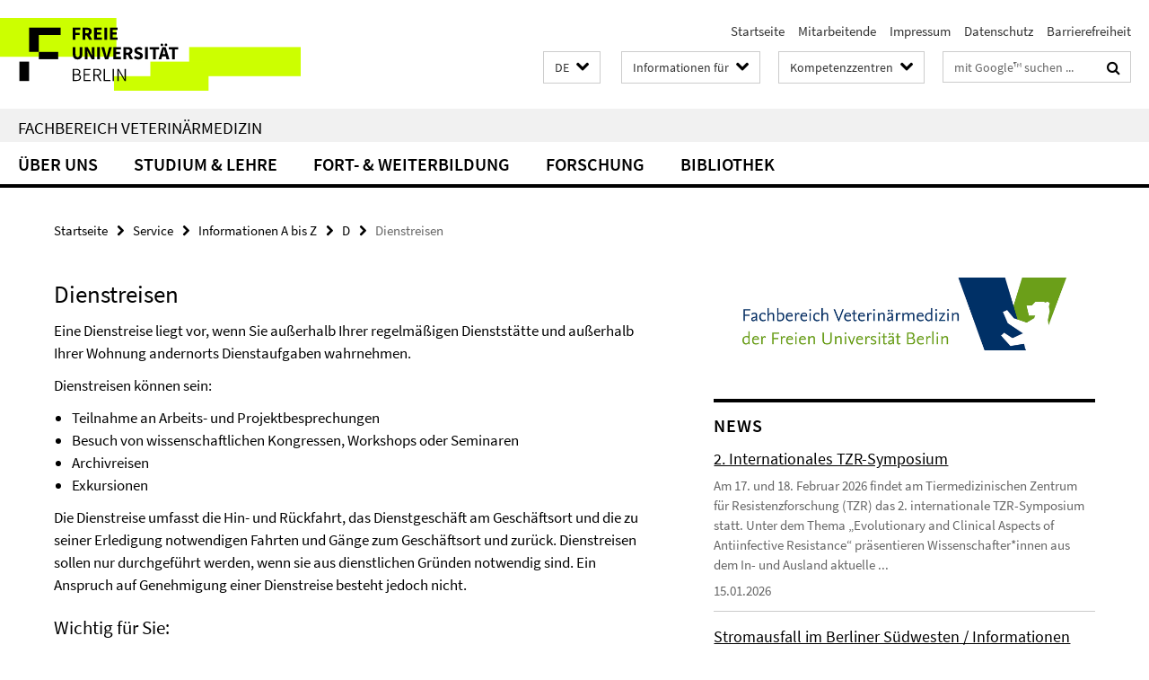

--- FILE ---
content_type: text/html; charset=utf-8
request_url: https://www.vetmed.fu-berlin.de/service/A-bis-Z/D_Dateien/Dienstreisen.html
body_size: 9242
content:
<!DOCTYPE html><!-- rendered 2026-01-23 05:48:03 (UTC) --><html class="ltr" lang="de"><head><title>Dienstreisen • Fachbereich Veterinärmedizin</title><!-- BEGIN Fragment default/26011920/views/head_meta/98249145/1554905355?071826:1823 -->
<meta charset="utf-8" /><meta content="IE=edge" http-equiv="X-UA-Compatible" /><meta content="width=device-width, initial-scale=1.0" name="viewport" /><meta content="authenticity_token" name="csrf-param" />
<meta content="tqTz1pG//BvqD55Bo2rrGWoZq38DbT2v8Q0CyO3VFWI=" name="csrf-token" /><meta content="Dienstreisen" property="og:title" /><meta content="website" property="og:type" /><meta content="https://www.vetmed.fu-berlin.de/service/A-bis-Z/D_Dateien/Dienstreisen.html" property="og:url" /><!-- BEGIN Fragment default/26011920/views/open_graph_image/5188453/1768314121?090320:20011 -->
<!-- END Fragment default/26011920/views/open_graph_image/5188453/1768314121?090320:20011 -->
<meta content="index,follow" name="robots" /><meta content="2019-04-08" name="dc.date" /><meta content="Dienstreisen" name="dc.name" /><meta content="DE-BE" name="geo.region" /><meta content="Berlin" name="geo.placename" /><meta content="52.448131;13.286102" name="geo.position" /><link href="https://www.vetmed.fu-berlin.de/service/A-bis-Z/D_Dateien/Dienstreisen.html" rel="canonical" /><!-- BEGIN Fragment default/26011920/views/favicon/5188453/1768314121?013902:72019 -->
<link href="/assets/default2/favicon-12a6f1b0e53f527326498a6bfd4c3abd.ico" rel="shortcut icon" /><!-- END Fragment default/26011920/views/favicon/5188453/1768314121?013902:72019 -->
<!-- BEGIN Fragment default/26011920/head/rss/false/5188453/1768314121?111436:22003 -->
<!-- END Fragment default/26011920/head/rss/false/5188453/1768314121?111436:22003 -->
<!-- END Fragment default/26011920/views/head_meta/98249145/1554905355?071826:1823 -->
<!-- BEGIN Fragment default/26011920/head/assets/5188453/1768314121/?213719:86400 -->
<link href="/assets/default2/default_application-part-1-841e7928a8.css" media="all" rel="stylesheet" type="text/css" /><link href="/assets/default2/default_application-part-2-168016bf56.css" media="all" rel="stylesheet" type="text/css" /><script src="/assets/default2/application-781670a880dd5cd1754f30fcf22929cb.js" type="text/javascript"></script><!--[if lt IE 9]><script src="/assets/default2/html5shiv-d11feba7bd03bd542f45c2943ca21fed.js" type="text/javascript"></script><script src="/assets/default2/respond.min-31225ade11a162d40577719d9a33d3ee.js" type="text/javascript"></script><![endif]--><meta content="Rails Connector for Infopark CMS Fiona by Infopark AG (www.infopark.de); Version 6.8.2.36.82613853" name="generator" /><!-- END Fragment default/26011920/head/assets/5188453/1768314121/?213719:86400 -->
</head><body class="site-vetmed layout-size-L"><div class="debug page" data-current-path="/service/A-bis-Z/D_Dateien/Dienstreisen/"><a class="sr-only" href="#content">Springe direkt zu Inhalt </a><div class="horizontal-bg-container-header nocontent"><div class="container container-header"><header><!-- BEGIN Fragment default/26011920/header-part-1/5188453/1768314121/?213856:86400 -->
<a accesskey="O" id="seitenanfang"></a><a accesskey="H" href="https://www.fu-berlin.de/" hreflang="" id="fu-logo-link" title="Zur Startseite der Freien Universität Berlin"><svg id="fu-logo" version="1.1" viewBox="0 0 775 187.5" x="0" y="0"><defs><g id="fu-logo-elements"><g><polygon points="75 25 156.3 25 156.3 43.8 100 43.8 100 87.5 75 87.5 75 25"></polygon><polygon points="100 87.5 150 87.5 150 106.3 100 106.3 100 87.5"></polygon><polygon points="50 112.5 75 112.5 75 162.5 50 162.5 50 112.5"></polygon></g><g><path d="M187.5,25h19.7v5.9h-12.7v7.2h10.8v5.9h-10.8v12.2h-7.1V25z"></path><path d="M237.7,56.3l-7.1-12.5c3.3-1.5,5.6-4.4,5.6-9c0-7.4-5.4-9.7-12.1-9.7h-11.3v31.3h7.1V45h3.9l6,11.2H237.7z M219.9,30.6 h3.6c3.7,0,5.7,1,5.7,4.1c0,3.1-2,4.7-5.7,4.7h-3.6V30.6z"></path><path d="M242.5,25h19.6v5.9h-12.5v6.3h10.7v5.9h-10.7v7.2h13v5.9h-20.1V25z"></path><path d="M269,25h7.1v31.3H269V25z"></path><path d="M283.2,25h19.6v5.9h-12.5v6.3h10.7v5.9h-10.7v7.2h13v5.9h-20.1V25z"></path></g><g><path d="M427.8,72.7c2,0,3.4-1.4,3.4-3.4c0-1.9-1.4-3.4-3.4-3.4c-2,0-3.4,1.4-3.4,3.4C424.4,71.3,425.8,72.7,427.8,72.7z"></path><path d="M417.2,72.7c2,0,3.4-1.4,3.4-3.4c0-1.9-1.4-3.4-3.4-3.4c-2,0-3.4,1.4-3.4,3.4C413.8,71.3,415.2,72.7,417.2,72.7z"></path><path d="M187.5,91.8V75h7.1v17.5c0,6.1,1.9,8.2,5.4,8.2c3.5,0,5.5-2.1,5.5-8.2V75h6.8v16.8c0,10.5-4.3,15.1-12.3,15.1 C191.9,106.9,187.5,102.3,187.5,91.8z"></path><path d="M218.8,75h7.2l8.2,15.5l3.1,6.9h0.2c-0.3-3.3-0.9-7.7-0.9-11.4V75h6.7v31.3h-7.2L228,90.7l-3.1-6.8h-0.2 c0.3,3.4,0.9,7.6,0.9,11.3v11.1h-6.7V75z"></path><path d="M250.4,75h7.1v31.3h-7.1V75z"></path><path d="M261,75h7.5l3.8,14.6c0.9,3.4,1.6,6.6,2.5,10h0.2c0.9-3.4,1.6-6.6,2.5-10l3.7-14.6h7.2l-9.4,31.3h-8.5L261,75z"></path><path d="M291.9,75h19.6V81h-12.5v6.3h10.7v5.9h-10.7v7.2h13v5.9h-20.1V75z"></path><path d="M342.8,106.3l-7.1-12.5c3.3-1.5,5.6-4.4,5.6-9c0-7.4-5.4-9.7-12.1-9.7H318v31.3h7.1V95.1h3.9l6,11.2H342.8z M325.1,80.7 h3.6c3.7,0,5.7,1,5.7,4.1c0,3.1-2,4.7-5.7,4.7h-3.6V80.7z"></path><path d="M344.9,102.4l4.1-4.8c2.2,1.9,5.1,3.3,7.7,3.3c2.9,0,4.4-1.2,4.4-3c0-2-1.8-2.6-4.5-3.7l-4.1-1.7c-3.2-1.3-6.3-4-6.3-8.5 c0-5.2,4.6-9.3,11.1-9.3c3.6,0,7.4,1.4,10.1,4.1l-3.6,4.5c-2.1-1.6-4-2.4-6.5-2.4c-2.4,0-4,1-4,2.8c0,1.9,2,2.6,4.8,3.7l4,1.6 c3.8,1.5,6.2,4.1,6.2,8.5c0,5.2-4.3,9.7-11.8,9.7C352.4,106.9,348.1,105.3,344.9,102.4z"></path><path d="M373.9,75h7.1v31.3h-7.1V75z"></path><path d="M394.4,81h-8.6V75H410V81h-8.6v25.3h-7.1V81z"></path><path d="M429.2,106.3h7.5L426.9,75h-8.5l-9.8,31.3h7.2l1.9-7.4h9.5L429.2,106.3z M419.2,93.4l0.8-2.9c0.9-3.1,1.7-6.8,2.5-10.1 h0.2c0.8,3.3,1.7,7,2.5,10.1l0.7,2.9H419.2z"></path><path d="M443.6,81h-8.6V75h24.3V81h-8.6v25.3h-7.1V81z"></path></g><g><path d="M187.5,131.2h8.9c6.3,0,10.6,2.2,10.6,7.6c0,3.2-1.7,5.8-4.7,6.8v0.2c3.9,0.7,6.5,3.2,6.5,7.5c0,6.1-4.7,9.1-11.7,9.1 h-9.6V131.2z M195.7,144.7c5.8,0,8.1-2.1,8.1-5.5c0-3.9-2.7-5.4-7.9-5.4h-5.1v10.9H195.7z M196.5,159.9c5.7,0,9.1-2.1,9.1-6.6 c0-4.1-3.3-6-9.1-6h-5.8v12.6H196.5z"></path><path d="M215.5,131.2h17.6v2.8h-14.4v10.6h12.1v2.8h-12.1v12.3h14.9v2.8h-18.1V131.2z"></path><path d="M261.5,162.5l-8.2-14c4.5-0.9,7.4-3.8,7.4-8.7c0-6.3-4.4-8.6-10.7-8.6h-9.4v31.3h3.3v-13.7h6l7.9,13.7H261.5z M243.8,133.9h5.6c5.1,0,8,1.6,8,5.9c0,4.3-2.8,6.3-8,6.3h-5.6V133.9z"></path><path d="M267.4,131.2h3.3v28.5h13.9v2.8h-17.2V131.2z"></path><path d="M290.3,131.2h3.3v31.3h-3.3V131.2z"></path><path d="M302.6,131.2h3.4l12,20.6l3.4,6.4h0.2c-0.2-3.1-0.4-6.4-0.4-9.6v-17.4h3.1v31.3H321l-12-20.6l-3.4-6.4h-0.2 c0.2,3.1,0.4,6.2,0.4,9.4v17.6h-3.1V131.2z"></path></g></g></defs><g id="fu-logo-rects"></g><use x="0" xlink:href="#fu-logo-elements" y="0"></use></svg></a><script>"use strict";var svgFLogoObj = document.getElementById("fu-logo");var rectsContainer = svgFLogoObj.getElementById("fu-logo-rects");var svgns = "http://www.w3.org/2000/svg";var xlinkns = "http://www.w3.org/1999/xlink";function createRect(xPos, yPos) {  var rectWidth = ["300", "200", "150"];  var rectHeight = ["75", "100", "150"];  var rectXOffset = ["0", "100", "50"];  var rectYOffset = ["0", "75", "150"];  var x = rectXOffset[getRandomIntInclusive(0, 2)];  var y = rectYOffset[getRandomIntInclusive(0, 2)];  if (xPos == "1") {    x = x;  }  if (xPos == "2") {    x = +x + 193.75;  }  if (xPos == "3") {    x = +x + 387.5;  }  if (xPos == "4") {    x = +x + 581.25;  }  if (yPos == "1") {    y = y;  }  if (yPos == "2") {    y = +y + 112.5;  }  var cssClasses = "rectangle";  var rectColor = "#CCFF00";  var style = "fill: ".concat(rectColor, ";");  var rect = document.createElementNS(svgns, "rect");  rect.setAttribute("x", x);  rect.setAttribute("y", y);  rect.setAttribute("width", rectWidth[getRandomIntInclusive(0, 2)]);  rect.setAttribute("height", rectHeight[getRandomIntInclusive(0, 2)]);  rect.setAttribute("class", cssClasses);  rect.setAttribute("style", style);  rectsContainer.appendChild(rect);}function getRandomIntInclusive(min, max) {  min = Math.ceil(min);  max = Math.floor(max);  return Math.floor(Math.random() * (max - min + 1)) + min;}function makeGrid() {  for (var i = 1; i < 17; i = i + 1) {    if (i == "1") {      createRect("1", "1");    }    if (i == "2") {      createRect("2", "1");    }    if (i == "3") {      createRect("3", "1");    }    if (i == "5") {      createRect("1", "2");    }    if (i == "6") {      createRect("2", "2");    }    if (i == "7") {      createRect("3", "2");    }    if (i == "8") {      createRect("4", "2");    }  }}makeGrid();</script><a accesskey="H" href="https://www.fu-berlin.de/" hreflang="" id="fu-label-link" title="Zur Startseite der Freien Universität Berlin"><div id="fu-label-wrapper"><svg id="fu-label" version="1.1" viewBox="0 0 50 50" x="0" y="0"><defs><g id="fu-label-elements"><rect height="50" id="fu-label-bg" width="50"></rect><g><polygon points="19.17 10.75 36.01 10.75 36.01 14.65 24.35 14.65 24.35 23.71 19.17 23.71 19.17 10.75"></polygon><polygon points="24.35 23.71 34.71 23.71 34.71 27.6 24.35 27.6 24.35 23.71"></polygon><polygon points="13.99 28.88 19.17 28.88 19.17 39.25 13.99 39.25 13.99 28.88"></polygon></g></g></defs><use x="0" xlink:href="#fu-label-elements" y="0"></use></svg></div><div id="fu-label-text">Freie Universität Berlin</div></a><h1 class="hide">Fachbereich Veterinärmedizin</h1><hr class="hide" /><h2 class="sr-only">Service-Navigation</h2><ul class="top-nav no-print"><li><a href="/index.html" rel="index" title="Zur Startseite von: Fachbereich Veterinärmedizin">Startseite</a></li><li><a href="/mitarbeiter/index.html" title="">Mitarbeitende</a></li><li><a href="/impressum/index.html" title="Impressum gem. § 5 Telemediengesetz (TMG)">Impressum</a></li><li><a href="https://www.fu-berlin.de/$REDIRECTS/datenschutz.html" title="">Datenschutz</a></li><li><a href="https://www.fu-berlin.de/$REDIRECTS/barrierefreiheit.html" title="">Barrierefreiheit</a></li></ul><!-- END Fragment default/26011920/header-part-1/5188453/1768314121/?213856:86400 -->
<a class="services-menu-icon no-print"><div class="icon-close icon-cds icon-cds-wrong" style="display: none;"></div><div class="icon-menu"><div class="dot"></div><div class="dot"></div><div class="dot"></div></div></a><div class="services-search-icon no-print"><div class="icon-close icon-cds icon-cds-wrong" style="display: none;"></div><div class="icon-search fa fa-search"></div></div><div class="services no-print"><!-- BEGIN Fragment default/26011920/header/languages/5188453/1768314121/?074048:4027 -->
<div class="services-language dropdown"><div aria-haspopup="listbox" aria-label="Sprache auswählen" class="services-dropdown-button btn btn-default" id="lang" role="button"><span aria-label="Deutsch">DE</span><div class="services-dropdown-button-icon"><div class="fa fa-chevron-down services-dropdown-button-icon-open"></div><div class="fa fa-chevron-up services-dropdown-button-icon-close"></div></div></div><ul class="dropdown-menu dropdown-menu-right" role="listbox" tabindex="-1"><li aria-disabled="true" aria-selected="true" class="disabled" role="option"><a href="#" lang="de" title="Diese Seite ist die Deutschsprachige Version">DE: Deutsch</a></li><li role="option"><a class="fub-language-version" data-locale="en" href="#" hreflang="en" lang="en" title="English version">EN: English</a></li></ul></div><!-- END Fragment default/26011920/header/languages/5188453/1768314121/?074048:4027 -->
<!-- BEGIN Fragment default/26011920/header-part-2/5188453/1768314121/?213856:86400 -->
<div class="services-target-group dropdown"><div class="services-dropdown-button btn btn-default" id="target-group">Informationen für<div class="services-dropdown-button-icon"><div class="fa fa-chevron-down services-dropdown-button-icon-open"></div><div class="fa fa-chevron-up services-dropdown-button-icon-close"></div></div></div><ul class="dropdown-menu dropdown-menu-right"><li><a href="/studium/studieninteressierte/index.html" target="_self" title="Studienbewerber">Studienbewerber</a></li><li><a href="/studium/index.html" target="_self" title="Studierende">Studierende</a></li><li><a href="/forschung/index.html" target="_self" title="Promovierende/Postdocs">Promovierende/Postdocs</a></li><li><a href="/service/index.html" target="_self" title="Beschäftigte">Beschäftigte</a></li></ul></div><div class="services-target-group dropdown"><div class="services-dropdown-button btn btn-default" id="target-group">Kompetenzzentren<div class="services-dropdown-button-icon"><div class="fa fa-chevron-down services-dropdown-button-icon-open"></div><div class="fa fa-chevron-up services-dropdown-button-icon-close"></div></div></div><ul class="dropdown-menu dropdown-menu-right"><li><a href="/einrichtungen/kliniken/index.html" target="_self" title="Tierklinikum Freie Universität Berlin">Tierklinikum Freie Universität Berlin</a></li><li><a href="/einrichtungen/zfg/index.html" target="_self" title="Zentrum für Biomedizinische Wissenschaften">Zentrum für Biomedizinische Wissenschaften</a></li><li><a href="/einrichtungen/zfi/index.html" target="_self" title="Zentrum für Infektionsmedizin">Zentrum für Infektionsmedizin</a></li><li><a href="/einrichtungen/vph/index.html" target="_self" title="Zentrum für Veterinary Public Health">Zentrum für Veterinary Public Health</a></li><li><a href="/einrichtungen/sonstige/tzr/index.html" target="_self" title="Tiermedizinisches Zentrum für Resistenzforschung">Tiermedizinisches Zentrum für Resistenzforschung</a></li></ul></div><div class="services-search"><form action="/_search/index.html" class="fub-google-search-form" id="search-form" method="get" role="search"><input name="ie" type="hidden" value="UTF-8" /><label class="search-label" for="search-input">Suchbegriffe</label><input autocomplete="off" class="search-input" id="search-input" name="q" placeholder="mit Google™ suchen ..." title="Suchbegriff bitte hier eingeben" type="text" /><button class="search-button" id="search_button" title="mit Google™ suchen ..." type="submit"><i class="fa fa-search"></i></button></form><div class="search-privacy-link"><a href="http://www.fu-berlin.de/redaktion/impressum/datenschutzhinweise#faq_06_externe_suche" title="Hinweise zur Datenübertragung bei der Google™ Suche">Hinweise zur Datenübertragung bei der Google™ Suche</a></div></div><!-- END Fragment default/26011920/header-part-2/5188453/1768314121/?213856:86400 -->
</div></header></div></div><div class="horizontal-bg-container-identity nocontent"><div class="container container-identity"><div class="identity closed"><h2 class="identity-text-main"><a href="/index.html" title="Zur Startseite von:  Fachbereich Veterinärmedizin">Fachbereich Veterinärmedizin</a></h2></div></div></div><!-- BEGIN Fragment default/26011920/navbar-wrapper-ajax/0/5188453/1768314121/?070050:3600 -->
<div class="navbar-wrapper cms-box-ajax-content" data-ajax-url="/index.html?comp=navbar&amp;irq=1&amp;pm=0"><nav class="main-nav-container no-print" style=""><div class="container main-nav-container-inner"><div class="main-nav-scroll-buttons" style="display:none"><div id="main-nav-btn-scroll-left" role="button"><div class="fa fa-angle-left"></div></div><div id="main-nav-btn-scroll-right" role="button"><div class="fa fa-angle-right"></div></div></div><div class="main-nav-toggle"><span class="main-nav-toggle-text">Menü</span><span class="main-nav-toggle-icon"><span class="line"></span><span class="line"></span><span class="line"></span></span></div><ul class="main-nav level-1" id="fub-main-nav"><li class="main-nav-item level-1 has-children" data-index="0" data-menu-item-path="#" data-menu-shortened="0"><a class="main-nav-item-link level-1" href="#" title="loading...">Über uns</a><div class="icon-has-children"><div class="fa fa-angle-right"></div><div class="fa fa-angle-down"></div><div class="fa fa-angle-up"></div></div><div class="container main-nav-parent level-2" style="display:none"><p style="margin: 20px;">loading... </p></div></li><li class="main-nav-item level-1 has-children" data-index="1" data-menu-item-path="#" data-menu-shortened="0"><a class="main-nav-item-link level-1" href="#" title="loading...">Studium &amp; Lehre</a><div class="icon-has-children"><div class="fa fa-angle-right"></div><div class="fa fa-angle-down"></div><div class="fa fa-angle-up"></div></div><div class="container main-nav-parent level-2" style="display:none"><p style="margin: 20px;">loading... </p></div></li><li class="main-nav-item level-1 has-children" data-index="2" data-menu-item-path="#" data-menu-shortened="0"><a class="main-nav-item-link level-1" href="#" title="loading...">Fort- &amp; Weiterbildung</a><div class="icon-has-children"><div class="fa fa-angle-right"></div><div class="fa fa-angle-down"></div><div class="fa fa-angle-up"></div></div><div class="container main-nav-parent level-2" style="display:none"><p style="margin: 20px;">loading... </p></div></li><li class="main-nav-item level-1 has-children" data-index="3" data-menu-item-path="#" data-menu-shortened="0"><a class="main-nav-item-link level-1" href="#" title="loading...">Forschung</a><div class="icon-has-children"><div class="fa fa-angle-right"></div><div class="fa fa-angle-down"></div><div class="fa fa-angle-up"></div></div><div class="container main-nav-parent level-2" style="display:none"><p style="margin: 20px;">loading... </p></div></li><li class="main-nav-item level-1 has-children" data-index="4" data-menu-item-path="#" data-menu-shortened="0"><a class="main-nav-item-link level-1" href="#" title="loading...">Bibliothek</a><div class="icon-has-children"><div class="fa fa-angle-right"></div><div class="fa fa-angle-down"></div><div class="fa fa-angle-up"></div></div><div class="container main-nav-parent level-2" style="display:none"><p style="margin: 20px;">loading... </p></div></li></ul></div><div class="main-nav-flyout-global"><div class="container"></div><button id="main-nav-btn-flyout-close" type="button"><div id="main-nav-btn-flyout-close-container"><i class="fa fa-angle-up"></i></div></button></div></nav></div><script type="text/javascript">$(document).ready(function () { Luise.Navigation.init(); });</script><!-- END Fragment default/26011920/navbar-wrapper-ajax/0/5188453/1768314121/?070050:3600 -->
<div class="content-wrapper main horizontal-bg-container-main"><div class="container breadcrumbs-container nocontent"><div class="row"><div class="col-xs-12"><div class="box breadcrumbs no-print"><p class="hide">Pfadnavigation</p><ul class="fu-breadcrumb"><li><a href="/index.html">Startseite</a><i class="fa fa-chevron-right"></i></li><li><a href="/service/index.html">Service</a><i class="fa fa-chevron-right"></i></li><li><a href="/service/A-bis-Z/index.html">Informationen A bis Z</a><i class="fa fa-chevron-right"></i></li><li><a href="/service/A-bis-Z/D_Dateien/index.html">D</a><i class="fa fa-chevron-right"></i></li><li class="active">Dienstreisen</li></ul></div></div></div></div><div class="container"><div class="row"><main class="col-m-7 print-full-width"><!--skiplink anchor: content--><div class="fub-content fub-fu_basis_dok"><a id="content"></a><div class="box box-standard-body box-standard-body-cms-7"><h1>Dienstreisen</h1><!-- BEGIN Fragment default/26011920/content_media/98249145/1554905355/98249145/1554905355/?065804:601 -->
<!-- END Fragment default/26011920/content_media/98249145/1554905355/98249145/1554905355/?065804:601 -->
<div class="editor-content hyphens"><p>Eine Dienstreise liegt vor, wenn Sie außerhalb Ihrer regelmäßigen Dienststätte und außerhalb Ihrer Wohnung andernorts Dienstaufgaben wahrnehmen.</p>
<p>Dienstreisen können sein:</p>
<ul>
<li>Teilnahme an Arbeits- und Projektbesprechungen</li>
<li>Besuch von wissenschaftlichen Kongressen, Workshops oder Seminaren</li>
<li>Archivreisen</li>
<li>Exkursionen</li>
</ul>
<p>Die Dienstreise umfasst die Hin- und Rückfahrt, das Dienstgeschäft am Geschäftsort und die zu seiner Erledigung notwendigen Fahrten und Gänge zum Geschäftsort und zurück. Dienstreisen sollen nur durchgeführt werden, wenn sie aus dienstlichen Gründen notwendig sind. Ein Anspruch auf Genehmigung einer Dienstreise besteht jedoch nicht.</p>
<h3>Wichtig für Sie:</h3>
<p>Dienstreisen müssen <span style="text-decoration: underline;">im Vorhinein</span> genehmigt werden. Nur eine rechtzeitige und vollständige Beantragung der Dienstreise sichert Ihnen Ihre umfassenden Ansprüche. Liegt zu Beginn der Dienstreise keine Genehmigung vor, besteht weder ein Anspruch auf Erstattung der Reisekosten noch sind Sie für die Dauer der Reise unfallversichert!</p>
<h3>Reisen Externer</h3>
<p>Reisen Externe für die Freien Universität Berlin handelt es sich nicht um eine Dienstreise. Ist die Durchführung der Reise jedoch im Interesse der Freien Universität Berlin bzw. des Fachbereichs, kann diese zur Kenntnis genommen werden und im Rahmen vorhandener Mittel eine Kostenerstattung erfolgen. Wie bei Dienstreisen, muss auch die Kenntnisnahme einer Reise <span style="text-decoration: underline;">im Vorhinein</span> erfolgen, da andernfalls ein Anspruch auf Reisekosten nicht besteht. Bitte wenden Sie sich daher rechtzeitig an Ihre Fachbereichsverwaltung.</p>
<p>Zu dem Personenkreis der Externen zählen:</p>
<ul>
<li>das nebenberufliche Personal der Freien Universität gemäß §§ 117, 118, 119, 120 Berliner Hochschulgesetz (Privatdozenten/innen, Apl.- und Honorarprofessoren/innen, Lehrbeauftragte),</li>
<li>etwaige Beschäftigte mit Privatdienstvertrag, oder</li>
<li>sonstige Personen, insb. Studierende, Stipendiaten/innen, Praktikanten/innen, Ruhestandsbeamte/innen, Gäste etc.</li>
</ul>
<h3>Achtung:</h3>
<p>Eine Genehmigung als Dienstreise ist in diesen Fällen rechtlich nicht möglich, da die Freie Universität Berlin für Externe keine Arbeitgeber- oder Dienstherrnfunktion wahrnimmt. <strong>Aus diesem Grund besteht auch kein Unfallversicherungsschutz. </strong>Externe sind während einer Reise <span style="text-decoration: underline;">nicht</span> über die Unfallkasse unfallversichert und müssen für einen ausreichenden Versicherungsschutz selbst Sorge tragen.</p>
<h3>Verfahren</h3>
<p>Die Dienstreise muss rechtzeitig vor Antritt mit dem entsprechenden Formular und den erforderlichen Begleitunterlagen (z.B. Einladung oder Tagungsprogramm) beantragt werden. Bitte reichen Sie den Vorgang über Ihre/n Dienstvorgesetzte/n, ggf. die/den Mittelverantwortliche/n bzw. die/den Geschäftsführende/n Direktor/in bei der Fachbereichsverwaltung ein. In der Regel ist die Fachbereichsverwaltung für die Genehmigung zuständig. In Einzelfällen jedoch (so. z.B. bei Reisen in Krisengebiete) muss die Genehmigung von der zentralen Reisekostenstelle ausgesprochen werden. Die Bearbeitungszeiten und –wege sind bei der Beantragung mit einzukalkulieren. Bei kurzfristigen, nicht anders planbaren Reisen bitten wir Sie daher, sich vorab telefonisch mit der Fachbereichsverwaltung in Verbindung zu setzen.</p>
<p>Für die Abrechnung Ihrer Dienstreise steht Ihnen ebenfalls ein Formular zur Verfügung. Dieses reichen Sie bitte mit allen notwendigen Unterlagen (Rechnungen, Tickets, ergänzende Erläuterungen etc.) in Ihrer Fachbereichsverwaltung ein, die den Vorgang dann an die Zentrale Reiskeotsenstelle weiterleitet.</p>
<h3>Bitte beachten Sie:</h3>
<p>Damit Ihr Anspruch auf Erstattung der Reisekosten gewahrt bleibt, muss der Antrag spätestens <strong>sechs Monate nach Ende der Dienstreise</strong> bei der <strong>Zentralen Reisekostenstelle (Referat IA der Abteilung Personalwesen)</strong> eingehen. Andernfalls erlöscht Ihr Anspruch! Der Eingangsstempel in der dezentralen Fachbereichsverwaltung reicht zur Fristwahrung hier nicht aus.</p>
<h3>Formulare</h3>
<p>Alle Formulare für die Beantragung und Abrechnung einer Dienstreise finden Sie auf den Serviceseiten der Abteilung Personalwesen unter <a href="https://www.fu-berlin.de/sites/abt-1/formulare/05dienstreisen/index.html">https://www.fu-berlin.de/sites/abt-1/formulare/05dienstreisen/index.html</a></p>
<h3>Rechtsgrundlagen</h3>
<ul>
<li><a target="_blank" href="https://www.gesetze-im-internet.de/brkg_2005/BJNR141810005.html">Bundesreisekostengesetz</a></li>
<li><a target="_blank" href="https://www.gesetze-im-internet.de/arv_1991/BJNR011400991.html">Auslandsreisekostenverordnung</a></li>
<li><a target="_blank" href="https://www.fu-berlin.de/sites/abt-1/formulare/05dienstreisen/index.html">Richtlinien über die Genehmigung/Anordnung und Abrechnung von Dienstreisen an der Freien Universität Berlin</a></li>
</ul></div></div><noscript><div class="warning_box"><em class="mark-4">Für eine optimale Darstellung dieser Seite aktivieren Sie bitte JavaScript.</em></div></noscript></div><div class="row container-related-links-downloads"><div class="read-more"><div class="col-m-6"><div class="box box-related-links"><h3 class="box-related-links-headline">Links zum Thema</h3><ul class="box-related-links-list fa-ul"><li><a href="https://www.vetmed.fu-berlin.de/administration/verwaltung/formulare-und-hinweise/dienstreisen/index.html" target="_blank" title="Formulare zur Beantragung und Abrechnung von Dienstreisen"><i class="fa fa-li fa-chevron-right"></i>Formulare zur Beantragung und Abrechnung von Dienstreisen</a></li></ul></div></div></div></div></main><!-- BEGIN Fragment default/26011920/sidebar_subtree/5188453/1768314121/?071653:1801 -->
<aside class="col-m-5 sidebar-right no-print nocontent"><div class="row"><div class="col-l-11 col-l-offset-1"><div class="content-element"><div class="box box-sidebar-banner"><div class="icaption-image"><a href="/einrichtungen/selbstverstaendnis/index.html"><picture data-adaptive-with="700"><source data-screen-size='-' srcset='/_2023_unterbaum/logo.png?width=700 1x, /_2023_unterbaum/logo.png?width=1300 2x, /_2023_unterbaum/logo.png?width=2000 3x' ><img alt="Selbstverständnis | Strategie | Ziele" class="figure-img" data-image-obj-id="125987828" src="/_2023_unterbaum/logo.png?width=700" /></picture></a></div></div></div></div></div><div class="row"><div class="col-l-11 col-l-offset-1"><div class="content-element"><!-- BEGIN Fragment default/26011920/news-box-outer/5248559/1767536330/?074652:3600 -->
<div class="box box-news-list-v1 box-border box-news-cms-5"><h3 class="box-news-list-v1-headline">News</h3><div class="news cms-box-ajax-content" data-ajax-url="/news/index.html?irq=1&amp;page=1"><div class="spinner news" style="display: none; width: 16px; padding: 20px;"><img alt="spinner" src="/assets/default2/spinner-39a0a2170912fd2acf310826322141db.gif" /></div><noscript><em class="mark-4">Zur Anzeige dieser Inhalte wird JavaScript benötigt.</em><p><a href="/news/index.html" title="News">Übersicht</a></p></noscript></div></div><!-- END Fragment default/26011920/news-box-outer/5248559/1767536330/?074652:3600 -->
</div></div></div><div class="row"><div class="col-l-11 col-l-offset-1"><div class="content-element"><!-- BEGIN Fragment default/26011920/fu_termin_ordner/5/0528871336cd1a548ba97ab852fc5803dbbcb572/5248526/1737638676/?071618:3600 -->
<div class="box box-event-list-v1 box-border box-events-cms-5"><h3 class="box-event-list-v1-headline">Termine</h3><div class="cms-box-ajax-content"><div class="events" data-ajax-url="/termine/index.html?irq=1&amp;page=1"><div class="spinner events" style="display: none; width: 16px; padding: 20px;"><img alt="spinner" src="/assets/default2/spinner-39a0a2170912fd2acf310826322141db.gif" /></div><noscript><em class="mark-4">Zur Anzeige dieser Inhalte wird JavaScript benötigt.</em><p><a href="/termine/index.html" title="Termine">Übersicht</a></p></noscript></div></div></div><!-- END Fragment default/26011920/fu_termin_ordner/5/0528871336cd1a548ba97ab852fc5803dbbcb572/5248526/1737638676/?071618:3600 -->
</div></div></div></aside><!-- END Fragment default/26011920/sidebar_subtree/5188453/1768314121/?071653:1801 -->
</div></div></div><!-- BEGIN Fragment default/26011920/footer/banners/5188453/1768314121/?073341:3600 -->
<!-- END Fragment default/26011920/footer/banners/5188453/1768314121/?073341:3600 -->
<div class="horizontal-bg-container-footer no-print nocontent"><footer><div class="container container-footer"><div class="row"><!-- BEGIN Fragment default/26011920/footer/col-1/5188453/1768314121/?070051:3600 -->
<div class="col-m-6 col-l-3"><div class="box"><h3 class="footer-section-headline">Links</h3><ul class="footer-section-list fa-ul"><li><a href="/en/einrichtungen/sonstige/grk2046/index.html" target="_self"><i class="fa fa-li fa-chevron-right"></i>Graduiertenkolleg 2046</a></li><li><a href="/en/einrichtungen/sonstige/fao_ref_centre_vph/index.html" target="_self"><i class="fa fa-li fa-chevron-right"></i>FAO Reference Centre for Veterinary Public Health</a></li></ul></div></div><!-- END Fragment default/26011920/footer/col-1/5188453/1768314121/?070051:3600 -->
<!-- BEGIN Fragment default/26011920/footer/col-2/5188453/1768314121/?070051:3600 -->
<div class="col-m-6 col-l-3"><div class="box"><h3 class="footer-section-headline">Service-Navigation</h3><ul class="footer-section-list fa-ul"><li><a href="/index.html" rel="index" title="Zur Startseite von: Fachbereich Veterinärmedizin"><i class="fa fa-li fa-chevron-right"></i>Startseite</a></li><li><a href="/mitarbeiter/index.html" title=""><i class="fa fa-li fa-chevron-right"></i>Mitarbeitende</a></li><li><a href="/impressum/index.html" title="Impressum gem. § 5 Telemediengesetz (TMG)"><i class="fa fa-li fa-chevron-right"></i>Impressum</a></li><li><a href="https://www.fu-berlin.de/$REDIRECTS/datenschutz.html" title=""><i class="fa fa-li fa-chevron-right"></i>Datenschutz</a></li><li><a href="https://www.fu-berlin.de/$REDIRECTS/barrierefreiheit.html" title=""><i class="fa fa-li fa-chevron-right"></i>Barrierefreiheit</a></li></ul></div></div><!-- END Fragment default/26011920/footer/col-2/5188453/1768314121/?070051:3600 -->
<!-- BEGIN Fragment default/26011920/footer/col-3/5188453/1768314121/?070051:3600 -->
<div class="clearfix visible-m"></div><div class="col-m-6 col-l-3"><div class="box"><h3 class="footer-section-headline">Soziale Medien</h3><ul class="footer-section-list footer-section-list-social fa-ul"><li><a href="https://www.instagram.com/fu_vetmed/" rel="external" target="_blank" title=""><i class="fa fa-li fa-instagram"></i>Instagram (fu_vetmed)</a></li><li><a href="https://www.linkedin.com/showcase/school-of-veterinary-medicine-freie-universitaet-berlin" rel="external" target="_blank" title=""><i class="fa fa-li fa-linkedin"></i>LinkedIn</a></li></ul><a class="footer-section-list-social-notice" href="http://www.fu-berlin.de/redaktion/impressum/hinweis_social-media" title="Bitte beachten Sie die Hinweise zur Nutzung sozialer Medien">Hinweise zur Nutzung sozialer Medien</a></div></div><!-- END Fragment default/26011920/footer/col-3/5188453/1768314121/?070051:3600 -->
<div class="col-m-6 col-l-3"><div class="box"><h3 class="footer-section-headline">Diese Seite</h3><ul class="footer-section-list fa-ul"><li><a href="#" onclick="javascript:self.print();return false;" rel="alternate" role="button" title="Diese Seite drucken"><i class="fa fa-li fa-chevron-right"></i>Drucken</a></li><!-- BEGIN Fragment default/26011920/footer/col-4.rss/5188453/1768314121/?070051:3600 -->
<!-- END Fragment default/26011920/footer/col-4.rss/5188453/1768314121/?070051:3600 -->
<li><a href="mailto:webteam@vetmed.fu-berlin.de?subject=Feedback%20zur%20Internetseite%20/www.vetmed.fu-berlin.de/service/A-bis-Z/D_Dateien/Dienstreisen.html"><i class="fa fa-li fa-chevron-right"></i>Feedback</a></li><!-- BEGIN Fragment default/26011920/footer/col-4.languages/5188453/1768314121/?070051:3600 -->
<li><a class="fub-language-version" data-locale="de" href="/index.html?irq=0&amp;next=en" hreflang="en" lang="en" title="English version"><i class="fa fa-li fa-chevron-right"></i>English</a></li><!-- END Fragment default/26011920/footer/col-4.languages/5188453/1768314121/?070051:3600 -->
</ul></div></div></div></div><div class="container container-seal"><div class="row"><div class="col-xs-12"><img alt="Siegel der Freien Universität Berlin" id="fu-seal" src="/assets/default2/fu-siegel-web-schwarz-684a4d11be3c3400d8906a344a77c9a4.png" /><div id="fu-seal-description">Das wissenschaftliche Ethos der Freien Universität Berlin wird seit ihrer Gründung im Dezember 1948 von drei Werten bestimmt: Wahrheit, Gerechtigkeit und Freiheit.</div></div></div></div></footer></div><script src="/assets/default2/henry-55a2f6b1df7f8729fca2d550689240e9.js" type="text/javascript"></script></div></body></html>

--- FILE ---
content_type: text/html; charset=utf-8
request_url: https://www.vetmed.fu-berlin.de/index.html?comp=navbar&irq=1&pm=0
body_size: 1212
content:
<!-- BEGIN Fragment default/26011920/navbar-wrapper/5188453/1768314121/?065300:1800 -->
<!-- BEGIN Fragment default/26011920/navbar/a4cc24951b0552ca50bcd38c8f868cadcbf44e9e/?174118:86400 -->
<nav class="main-nav-container no-print nocontent" style="display: none;"><div class="container main-nav-container-inner"><div class="main-nav-scroll-buttons" style="display:none"><div id="main-nav-btn-scroll-left" role="button"><div class="fa fa-angle-left"></div></div><div id="main-nav-btn-scroll-right" role="button"><div class="fa fa-angle-right"></div></div></div><div class="main-nav-toggle"><span class="main-nav-toggle-text">Menü</span><span class="main-nav-toggle-icon"><span class="line"></span><span class="line"></span><span class="line"></span></span></div><ul class="main-nav level-1" id="fub-main-nav"><li class="main-nav-item level-1" data-index="0" data-menu-item-path="/einrichtungen" data-menu-shortened="0" id="main-nav-item-einrichtungen"><a class="main-nav-item-link level-1" href="/einrichtungen/index.html">Über uns</a></li><li class="main-nav-item level-1" data-index="1" data-menu-item-path="/studium" data-menu-shortened="0" id="main-nav-item-studium"><a class="main-nav-item-link level-1" href="/studium/index.html">Studium &amp; Lehre</a></li><li class="main-nav-item level-1" data-index="2" data-menu-item-path="/weiterbildung" data-menu-shortened="0" id="main-nav-item-weiterbildung"><a class="main-nav-item-link level-1" href="/weiterbildung/index.html">Fort- &amp; Weiterbildung</a></li><li class="main-nav-item level-1" data-index="3" data-menu-item-path="/forschung" data-menu-shortened="0" id="main-nav-item-forschung"><a class="main-nav-item-link level-1" href="/forschung/index.html">Forschung</a></li><li class="main-nav-item level-1 has-children" data-index="4" data-menu-item-path="/bibliothek" data-menu-shortened="0" id="main-nav-item-bibliothek"><a class="main-nav-item-link level-1" href="/bibliothek/index.html">Bibliothek</a><div class="icon-has-children"><div class="fa fa-angle-right"></div><div class="fa fa-angle-down"></div><div class="fa fa-angle-up"></div></div><div class="container main-nav-parent level-2" style="display:none"><a class="main-nav-item-link level-1" href="/bibliothek/index.html"><span>Zur Übersichtsseite Bibliothek</span></a></div><ul class="main-nav level-2"><li class="main-nav-item level-2 " data-menu-item-path="/bibliothek/ueber_uns"><a class="main-nav-item-link level-2" href="/bibliothek/ueber_uns/index.html">Über uns</a></li><li class="main-nav-item level-2 " data-menu-item-path="/bibliothek/suche"><a class="main-nav-item-link level-2" href="/bibliothek/suche/index.html">Suche</a></li><li class="main-nav-item level-2 " data-menu-item-path="/bibliothek/dienste"><a class="main-nav-item-link level-2" href="/bibliothek/dienste/index.html">Dienste</a></li><li class="main-nav-item level-2 " data-menu-item-path="/bibliothek/archiv"><a class="main-nav-item-link level-2" href="/bibliothek/archiv/index.html">Archiv</a></li><li class="main-nav-item level-2 " data-menu-item-path="/bibliothek/news"><a class="main-nav-item-link level-2" href="/bibliothek/news/index.html">Neuigkeiten</a></li><li class="main-nav-item level-2 " data-menu-item-path="/bibliothek/faq"><a class="main-nav-item-link level-2" href="/bibliothek/faq/index.html">FAQ</a></li><li class="main-nav-item level-2 " data-menu-item-path="/bibliothek/promotions-habilitationsbuero"><a class="main-nav-item-link level-2" href="/bibliothek/promotions-habilitationsbuero.html">Promotionsbüro</a></li><li class="main-nav-item level-2 " data-menu-item-path="/bibliothek/platzreservierung"><a class="main-nav-item-link level-2" href="/bibliothek/platzreservierung/index.html">Platzreservierung</a></li></ul></li></ul></div><div class="main-nav-flyout-global"><div class="container"></div><button id="main-nav-btn-flyout-close" type="button"><div id="main-nav-btn-flyout-close-container"><i class="fa fa-angle-up"></i></div></button></div></nav><script type="text/javascript">$(document).ready(function () { Luise.Navigation.init(); });</script><!-- END Fragment default/26011920/navbar/a4cc24951b0552ca50bcd38c8f868cadcbf44e9e/?174118:86400 -->
<!-- END Fragment default/26011920/navbar-wrapper/5188453/1768314121/?065300:1800 -->


--- FILE ---
content_type: text/html; charset=utf-8
request_url: https://www.vetmed.fu-berlin.de/news/index.html?irq=1&page=1
body_size: 1174
content:
<!-- BEGIN Fragment default/26011920/news-box-wrapper/1/5248559/1767536330/?064846:113 -->
<!-- BEGIN Fragment default/26011920/news-box/1/f4df05a9ad8495e814cd05480d6d26d4aa3ebb80/?065258:3600 -->
<a href="/news/2026-tzr-symposium.html"><div class="box-news-list-v1-element"><p class="box-news-list-v1-title"><span>2. Internationales TZR-Symposium</span></p><p class="box-news-list-v1-abstract">Am 17. und 18. Februar 2026 findet am Tiermedizinischen Zentrum für Resistenzforschung (TZR) das 2. internationale TZR-Symposium statt. Unter dem Thema „Evolutionary and Clinical Aspects of Antiinfective Resistance“ präsentieren Wissenschafter*innen aus dem In- und Ausland aktuelle ...</p><p class="box-news-list-v1-date">15.01.2026</p></div></a><a href="/news/20260104-stromausfall.html"><div class="box-news-list-v1-element"><p class="box-news-list-v1-title"><span>Stromausfall im Berliner Südwesten / Informationen Standort Düppel</span></p><p class="box-news-list-v1-abstract"> Der derzeitige Stromausfall in Berlin betrifft auch unseren Standort in Düppel. Viele Gebäude des Fachbereichs Veterinärmedizin werden aktuell ausschließlich über Notstromaggregate versorgt. </p><p class="box-news-list-v1-date">03.01.2026</p></div></a><a href="/news/20251712-laura-zelenka.html"><div class="box-news-list-v1-element"><p class="box-news-list-v1-title"><span>Ernst-Reuter-Preis für Laura Zelenka</span></p><p class="box-news-list-v1-abstract"> In ihrer Dissertation entwickelte die Mikrobiologin ein Protokoll, das die Gewinnung von hochreinen Gehirnzellen – den sogenannten Mikroglia und Astrozyten – ermöglicht und gleichzeitig den Bedarf an Tierversuchen gemäß den „3R“-Prinzipien (Replace, Reduce, Refine) reduziert. </p><p class="box-news-list-v1-date">16.12.2025</p></div></a><div class="cms-box-prev-next-nav box-news-list-v1-nav"><a class="cms-box-prev-next-nav-overview box-news-list-v1-nav-overview" href="/news/index.html" rel="contents" role="button" title="Übersicht News"><span class="icon-cds icon-cds-overview"></span></a><span class="cms-box-prev-next-nav-arrow-prev disabled box-news-list-v1-nav-arrow-prev" title="zurück blättern"><span class="icon-cds icon-cds-arrow-prev disabled"></span></span><span class="cms-box-prev-next-nav-pagination box-news-list-v1-pagination" title="Seite 1 von insgesamt 10 Seiten"> 1 / 10 </span><span class="cms-box-prev-next-nav-arrow-next box-news-list-v1-nav-arrow-next" data-ajax-url="/news/index.html?irq=1&amp;page=2" onclick="Luise.AjaxBoxNavigation.onClick(event, this)" rel="next" role="button" title="weiter blättern"><span class="icon-cds icon-cds-arrow-next"></span></span></div><!-- END Fragment default/26011920/news-box/1/f4df05a9ad8495e814cd05480d6d26d4aa3ebb80/?065258:3600 -->
<!-- END Fragment default/26011920/news-box-wrapper/1/5248559/1767536330/?064846:113 -->


--- FILE ---
content_type: text/html; charset=utf-8
request_url: https://www.vetmed.fu-berlin.de/termine/index.html?irq=1&page=1
body_size: 1039
content:
<!-- BEGIN Fragment default/26011920/events-wrapper/1//5248526/1737638676/?064904:59 -->
<!-- BEGIN Fragment default/26011920/events/1/0528871336cd1a548ba97ab852fc5803dbbcb572/5248526/1737638676/?070820:3600 -->
<!-- BEGIN Fragment default/26011920/events-box-wrapper/1/5248526/1737638676/?060919:59 -->
<!-- BEGIN Fragment default/26011920/events-box/solr/1/0528871336cd1a548ba97ab852fc5803dbbcb572/5248526/1737638676/?070820:3600 -->
<div class="box-event-list-v1-element row"><div class="box-event-list-v1-element-l col-m-4"><span class="box-event-list-v1-date">26.01.</span><span class="box-event-list-v1-time">08:30</span></div><div class="box-event-list-v1-element-r col-m-8"><a href="/termine/2026/20260126_gwp.html" class="box-event-list-title" title="Seminar zur Guten Wissenschaftlichen Praxis">Seminar zur Guten Wissenschaftlichen Praxis</a></div></div><div class="box-event-list-v1-element row"><div class="box-event-list-v1-element-l col-m-4"><span class="box-event-list-v1-date">27.01.</span><span class="box-event-list-v1-time">11:40</span></div><div class="box-event-list-v1-element-r col-m-8"><a href="/termine/2026/20260127-hearing.html" class="box-event-list-title" title="Hearing: W3 Universitätsprofessur für Innere Medizin der Klein- und Heimtiere">Hearing: W3 Universitätsprofessur für Innere Medizin der Klein- und Heimtiere</a></div></div><div class="box-event-list-v1-element row"><div class="box-event-list-v1-element-l col-m-4"><span class="box-event-list-v1-date">29.01.</span><span class="box-event-list-v1-time">15:00</span></div><div class="box-event-list-v1-element-r col-m-8"><a href="/termine/2026/20260129_gespraech.html" class="box-event-list-title" title="Gespräch Dekanat & Studierendengruppen">Gespräch Dekanat & Studierendengruppen</a></div></div><div class="cms-box-prev-next-nav box-event-list-v1-nav"><a class="cms-box-prev-next-nav-overview box-event-list-v1-nav-overview" href="/termine/index.html" rel="contents" role="button" title="Übersicht Termine"><span class="icon-cds icon-cds-overview"></span></a><span class="cms-box-prev-next-nav-arrow-prev disabled box-event-list-v1-nav-arrow-prev" title="zurück blättern"><span class="icon-cds icon-cds-arrow-prev disabled"></span></span><span class="cms-box-prev-next-nav-pagination box-event-list-v1-pagination" title="Seite 1 von insgesamt 16 Seiten"> 1 / 16 </span><span class="cms-box-prev-next-nav-arrow-next box-event-list-v1-nav-arrow-next" data-ajax-url="/termine/index.html?irq=1&amp;page=2" onclick="Luise.AjaxBoxNavigation.onClick(event, this)" rel="next" role="button" title="weiter blättern"><span class="icon-cds icon-cds-arrow-next"></span></span></div><!-- END Fragment default/26011920/events-box/solr/1/0528871336cd1a548ba97ab852fc5803dbbcb572/5248526/1737638676/?070820:3600 -->
<!-- END Fragment default/26011920/events-box-wrapper/1/5248526/1737638676/?060919:59 -->
<!-- END Fragment default/26011920/events/1/0528871336cd1a548ba97ab852fc5803dbbcb572/5248526/1737638676/?070820:3600 -->
<!-- END Fragment default/26011920/events-wrapper/1//5248526/1737638676/?064904:59 -->
